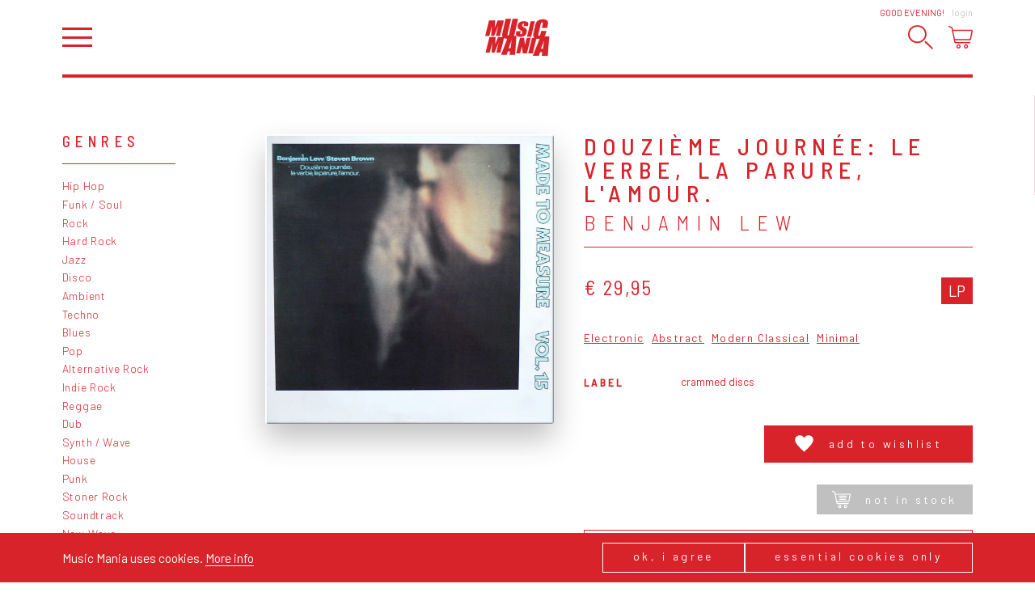

--- FILE ---
content_type: text/html; charset=utf-8
request_url: https://www.musicmaniarecords.be/2883-benjamin-lew/7451-douzieme-journee-le-verbe-la-parure-lamour./
body_size: 17048
content:
<!DOCTYPE html><!--[if IE 7]><html class="ie ie7 nojs" lang="en"><![endif]--><!--[if IE 8]><html class="ie ie8 nojs" lang="en"><![endif]--><!--[if IE 9]><html class="ie ie9 nojs" lang="en"><![endif]--><!--[if IE 10]><html class="ie ie10 nojs" lang="en"><![endif]--><html lang="en" class="nojs"><head><meta charset="UTF-8" /><base href="https://www.musicmaniarecords.be/" /><!--[if lte IE 8]><script src="js/dry/3p/html5shiv.js"></script><![endif]--><script>document.documentElement.className = document.documentElement.className.replace( "nojs", "js" );</script><title>Douzième Journée: Le Verbe, La Parure, L'Amour., Benjamin Lew – LP – Music Mania Records – Ghent</title>            <link rel="stylesheet" href="style/dry/utils-ae2ea7f40f.css" /><link href="https://fonts.googleapis.com/css?family=Barlow:300,400,500,700|Barlow+Semi+Condensed:300,400,500|Gloria+Hallelujah" rel="stylesheet" /><link rel="stylesheet" href="build/css/style-fa682e26d1.css" /><link rel="apple-touch-icon" sizes="57x57" href="build/favicons/apple-touch-icon-57x57.png" /><link rel="apple-touch-icon" sizes="60x60" href="build/favicons/apple-touch-icon-60x60.png" /><link rel="apple-touch-icon" sizes="72x72" href="build/favicons/apple-touch-icon-72x72.png" /><link rel="apple-touch-icon" sizes="76x76" href="build/favicons/apple-touch-icon-76x76.png" /><link rel="apple-touch-icon" sizes="114x114" href="build/favicons/apple-touch-icon-114x114.png" /><link rel="apple-touch-icon" sizes="120x120" href="build/favicons/apple-touch-icon-120x120.png" /><link rel="apple-touch-icon" sizes="144x144" href="build/favicons/apple-touch-icon-144x144.png" /><link rel="apple-touch-icon" sizes="152x152" href="build/favicons/apple-touch-icon-152x152.png" /><link rel="apple-touch-icon" sizes="180x180" href="build/favicons/apple-touch-icon-180x180.png" /><link rel="icon" type="image/png" href="build/favicons/favicon-32x32.png" sizes="32x32" /><link rel="icon" type="image/png" href="build/favicons/android-chrome-192x192.png" sizes="192x192" /><link rel="icon" type="image/png" href="build/favicons/favicon-16x16.png" sizes="16x16" /><link rel="shortcut icon" href="build/favicons/favicon.ico" /><meta name="robots" content="index, follow" /><meta name="author" content="Tallieu & Tallieu" /><meta name="viewport" content="width=device-width, initial-scale=1.0" /><meta name="google_tagmanager_id" content="GTM-PVT3XWDM" /><meta name="description" content="Douzième Journée: Le Verbe, La Parure, L'Amour. by Benjamin Lew on LP. Electronic,  Abstract,  Modern Classical,  Minimal.  Available online." /><meta name="keywords" content="vinyl, LP, records, record store, ghent, webshop, music shop, CD, recordshop, music mania" /><meta name="robots" content="index, follow" /><meta property="og:image" content="https://www.musicmaniarecords.be/media/og-image/93017-douzieme-journee-le-verbe-la-parure-lamour..jpg" /><meta property="og:image:width" content="1200" /><meta property="og:image:height" content="630" /><meta property="og:title" content="Douzième Journée: Le Verbe, La Parure, L'Amour. by Benjamin Lew" /><meta property="og:description" content="Music Mania Records – Ghent: Douzième Journée: Le Verbe, La Parure, L'Amour. by Benjamin Lew on LP. Electronic,  Abstract,  Modern Classical,  Minimal.  Available online." /><meta property="og:site_name" content="Music Mania Records – Rock &amp; Grooves since 1969" /><meta name="theme-color" content="#d8232a" /><script>!function(f,b,e,v,n,t,s)
		{if(f.fbq)return;n=f.fbq=function(){n.callMethod?
		n.callMethod.apply(n,arguments):n.queue.push(arguments)};
		if(!f._fbq)f._fbq=n;n.push=n;n.loaded=!0;n.version='2.0';
		n.queue=[];t=b.createElement(e);t.async=!0;
		t.src=v;s=b.getElementsByTagName(e)[0];
		s.parentNode.insertBefore(t,s)}(window,document,'script',
		'https://connect.facebook.net/en_US/fbevents.js');
		fbq('init', '2055504921368867');</script><noscript><img height="1" width="1" src="https://www.facebook.com/tr?id=2055504921368867&ev=PageView&noscript=1"/></noscript><script>fbq('track', 'PageView');
		
	fbq('track', 'ViewContent');</script><script type="application/ld+json">{
			"@context": "http://schema.org",
			"@type": "WebSite",
			"name": "Music Mania Records",
			"url": "https://www.musicmaniarecords.be/",
			"potentialAction": {
				"@type": "SearchAction",
				"target": "https://www.musicmaniarecords.be/search/?k={k}",
				"query-input": "required name=k"
			}
		}</script><script type="application/ld+json">{"@context":"http:\/\/schema.org\/","@type":"MusicAlbum","@id":"https:\/\/www.musicmaniarecords.be\/2883-benjamin-lew\/7451-douzieme-journee-le-verbe-la-parure-lamour.\/","name":"Douzi\u00e8me Journ\u00e9e: Le Verbe, La Parure, L'Amour.","description":"Douzi\u00e8me Journ\u00e9e: Le Verbe, La Parure, L'Amour. is a release by Benjamin Lew","url":"https:\/\/www.musicmaniarecords.be\/2883-benjamin-lew\/7451-douzieme-journee-le-verbe-la-parure-lamour.\/","byArtist":{"@type":"MusicGroup","@id":"https:\/\/www.musicmaniarecords.be\/2883-benjamin-lew\/","name":"Benjamin Lew","url":"https:\/\/www.musicmaniarecords.be\/2883-benjamin-lew\/"},"offers":{"@type":"Offer","price":"29.95","priceCurrency":"EUR","itemCondition":"http:\/\/schema.org\/NewCondition","availability":"OutOfStock","seller":{"@type":"Organization","name":"Music Mania Records","url":"https:\/\/www.musicmaniarecords.be\/"}},"potentialAction":{"@type":"BuyAction","target":{"@type":"EntryPoint","urlTemplate":"https:\/\/www.musicmaniarecords.be\/2883-benjamin-lew\/7451-douzieme-journee-le-verbe-la-parure-lamour.\/","actionPlatform":["http:\/\/schema.org\/DesktopWebPlatform","http:\/\/schema.org\/MobileWebPlatform"]}},"datePublished":"2020-05-10","image":{"@type":"ImageObject","url":"https:\/\/www.musicmaniarecords.be\/media\/coverart-big\/93017-douzieme-journee-le-verbe-la-parure-lamour..jpg"},"thumbnailUrl":"https:\/\/www.musicmaniarecords.be\/media\/coverart\/93017-douzieme-journee-le-verbe-la-parure-lamour..jpg","numTracks":9,"track":[{"@type":"MusicRecording","name":"Bamako Ou Ailleurs","duration":"04:15"},{"@type":"MusicRecording","name":"Passage","duration":"01:40"},{"@type":"MusicRecording","name":"De l'Autre C\u00f4t\u00e9 Du Fleuve","duration":"04:05"},{"@type":"MusicRecording","name":"L'\u00eele, L'h\u00f4tel","duration":"03:30"},{"@type":"MusicRecording","name":"Aveugle, Depuis","duration":"05:15"},{"@type":"MusicRecording","name":"Elle S'Avan\u00e7a","duration":"03:40"},{"@type":"MusicRecording","name":"Dans Les Jardins","duration":"07:37"},{"@type":"MusicRecording","name":"Les Autres, Tous","duration":"07:10"},{"@type":"MusicRecording","name":"II, Les Quitta \u00c0 L'Aube","duration":"04:30"}],"genre":"https:\/\/www.musicmaniarecords.be\/genre\/electronic\/"}</script></head><body class="" ><div id="wrapper"><nav id="main-nav" class="slideout-panel-left" role="navigation"><div class="slideout-panel-header"><button class="slideout-panel-header-close-btn trigger-close-nav">Close</button></div><ul class="main"><li class="active"><a href="shop/" title="Shop">Shop</a></li><li><a href="shop/giftcard/" title="Gift card">Gift card</a></li><li><a href="stay-updated/" title="Stay Updated">Stay Updated</a></li><li><a href="labels/" title="Labels">Labels</a></li><li><a href="about/" title="About">About</a></li><li><a href="news/" title="News">News</a></li><li><a href="agenda/" title="Agenda">Agenda</a></li><li><a href="contact/" title="Contact">Contact</a></li></ul><ul class="footer"><li><a href="cookies-privacy/" title="Cookies &amp; Privacy">Cookies &amp; Privacy</a></li><li><a href="general-conditions/" title="General conditions">General conditions</a></li><li><a href="shipping-returns/" title="Shipping &amp; Returns">Shipping &amp; Returns</a></li></ul></nav><header id="header"><div class="wrap"><h1 id="logo"><a href="shop/" title="Music Mania Records – Rock &amp; Grooves since 1969"><span>Vinyl record store Music Mania Records Ghent</span><svg xmlns="http://www.w3.org/2000/svg" viewBox="-67.603 -36.169 150 86.173"><path class="accent" d="M7.746-15.837c0.27,1.19,0.755,2.12,1.46,2.792c0.7,0.676,2.21,1.748,4.534,3.22c2.324,1.46,3.745,2.503,4.253,3.135
	c0.484,0.638,0.484,1.985-0.035,4.049c-0.247,0.937-0.598,1.647-1.07,2.121c-0.463,0.474-1.061,0.716-1.771,0.716
	c-0.722,0-1.173-0.186-1.364-0.558c-0.187-0.373-0.112-1.212,0.214-2.521l1.082-4.248L4.982-7.125L4.407-4.846
	c-0.66,2.605-0.852,4.613-0.575,6.029c0.276,1.415,1.319,2.577,3.135,3.497c1.816,0.913,4.167,1.364,7.066,1.364
	c2.628-0.006,5.041-0.406,7.219-1.201c2.188-0.795,3.779-1.782,4.771-2.961c0.993-1.173,1.793-3.005,2.425-5.487
	c0.857-3.412,0.869-5.882,0.022-7.416c-0.857-1.534-3.384-3.485-7.579-5.854c-1.466-0.823-2.301-1.534-2.505-2.121
	c-0.202-0.592-0.169-1.478,0.124-2.645c0.237-0.909,0.563-1.585,1.004-2.036c0.429-0.446,0.971-0.671,1.603-0.671
	c0.586,0,0.97,0.164,1.127,0.501c0.17,0.333,0.091,1.105-0.202,2.323l-0.667,2.611l10.062-0.012l0.349-1.375
	c0.699-2.769,0.88-4.738,0.52-5.888c-0.339-1.156-1.41-2.114-3.192-2.87c-1.781-0.762-4.072-1.139-6.88-1.139
	c-2.561,0-4.839,0.355-6.824,1.049c-1.99,0.7-3.548,1.664-4.669,2.898c-1.128,1.235-2.024,3.187-2.695,5.854
	C7.57-18.544,7.475-17.027,7.746-15.837 M24.793,24.573L22.56,8.276l-9.254,0.006L4.255,44.516l9.35-0.012l4.117-16.466l1.68,16.454
	h9.769l9.046-36.231l-9.351,0.004L24.793,24.573z M29.373,6.15l9.756-0.011l8.572-36.234l-9.745,0.011L29.373,6.15z M-8.693,31.995
	h-4.348c1.28-3.878,3.564-10.083,6.858-18.586C-7.261,20.818-8.096,27.012-8.693,31.995 M-1.114,3.641
	c0.417-0.615,0.75-1.218,0.992-1.816c0.553-1.387,1.218-3.8,2.002-7.229l6.874-30.267L-3.951-35.66l-7.59,33.414
	c-0.513,2.256-0.953,3.694-1.319,4.297c-0.362,0.609-0.937,0.914-1.726,0.914c-0.694,0-1.089-0.276-1.19-0.824
	c-0.102-0.553,0.073-1.815,0.524-3.795l7.721-34l-12.706,0.012l-6.085,26.798c-1.162,5.109-1.827,8.465-1.985,10.055
	c-0.164,1.596,0.147,3.107,0.925,4.545c0.135,0.254,0.299,0.491,0.479,0.728l-10.799,0.011l-6.846,16.929l0.711-9.229
	c0.225-2.95,0.422-5.517,0.592-7.693l-14.409,0.017l-9.057,36.228l9.762-0.01l6.035-23.94l-1.969,23.94h7.016l9.925-24.471
	l-6.062,24.459l9.762-0.012l8.437-33.762c0.203,0.1,0.412,0.201,0.626,0.298c1.867,0.822,4.111,1.258,6.728,1.32L-30.839,47.81
	h13.343l2.616-7.964h4.754l-1.19,7.952l13.157-0.012l3.04-44.15L-1.114,3.641z M66.435,33.755h-4.646
	c1.365-3.947,3.812-10.229,7.332-18.864C67.958,22.408,67.066,28.703,66.435,33.755 M70.021,4.983
	c0.339-0.412,0.654-0.84,0.914-1.28c1.139-1.9,2.222-5.12,3.259-9.66l0.384-1.708l-12.35,0.011L60.953-2.1
	c-0.552,2.43-1.048,3.97-1.488,4.63c-0.429,0.654-1.104,0.987-2.03,0.987c-0.959,0-1.5-0.328-1.624-0.976
	c-0.124-0.648,0.057-2.036,0.542-4.162l4.669-20.347c0.495-2.216,0.97-3.66,1.398-4.325s1.149-1.003,2.166-1.003
	c0.901,0,1.421,0.271,1.566,0.817c0.136,0.547-0.045,1.924-0.553,4.123l-1.737,7.568L76.226-14.8l0.946-4.134
	c0.925-4.055,1.241-7.049,0.948-8.973c-0.316-1.923-1.501-3.524-3.565-4.81c-2.074-1.28-4.939-1.923-8.57-1.923
	c-2.685,0.005-5.155,0.428-7.411,1.263c-2.256,0.84-4.139,1.984-5.627,3.446c-1.512,1.455-2.55,2.972-3.148,4.545
	c-0.597,1.574-1.25,3.931-1.974,7.078L44.892-5.551c-0.969,4.281-1.329,7.484-1.048,9.609c0.214,1.703,1.015,3.102,2.38,4.212
	L41.08,8.276l-8.91,36.239l10.58-0.023l8.392-34.067c1.397,0.288,2.988,0.435,4.759,0.429c0.959,0,1.884-0.062,2.787-0.168
	L42.795,49.793l14.233-0.01l2.798-8.064h5.075l-1.274,8.053H77.68l3.485-44.794L70.021,4.983z M-38.644-31.995l-6.847,16.918
	l0.716-9.227c0.226-2.949,0.423-5.509,0.592-7.692l-14.415,0.017l-9.006,36.2h9.716l6.034-23.923L-53.82,4.222h7.015l9.92-24.453
	l-6.057,24.453h6.778h2.978l9.057-36.234L-38.644-31.995z"/></svg></a></h1><div class="user-panel"><span class="user-panel-greeting-short">Hi</span><span class="user-panel-greeting-long">Good evening</span>!<a class="link" href="users/login/" title="Login">Login</a></div><div class="header-wrap"><button id="hamburger" class="trigger-open-nav"></button><div id="side-nav"><button class="trigger-search"><svg version="1.1" xmlns="http://www.w3.org/2000/svg" xmlns:xlink="http://www.w3.org/1999/xlink" x="0px" y="0px"
	 viewBox="0 0 503.6 499.6" style="enable-background:new 0 0 503.6 499.6;" xml:space="preserve"><path class="accent" d="M186.1,31.7c82.7,0,154.3,69.1,154.3,154.3s-69.2,154.5-154.5,154.5s-154.2-69-154.2-154.3
	C31.7,100.9,100.8,31.7,186.1,31.7C186,31.7,186,31.7,186.1,31.7 M186.1,0C83.3,0.1-0.1,83.5,0,186.3c0,74.8,44.8,142.2,113.6,171.4
	c94.9,39.5,203.9-5.4,243.5-100.2c39.2-94.3-4.7-202.5-98.6-242.8C235.7,5,211.1,0,186.1,0L186.1,0L186.1,0z"/><path class="accent" d="M495.9,491.8L495.9,491.8c-6.4,6.4-16.9,6.4-23.3,0L336.8,356c-6.4-6.4-6.4-16.9,0-23.3h0c6.4-6.4,16.9-6.4,23.3,0
	l135.8,135.8C502.3,474.8,502.3,485.3,495.9,491.8z"/></svg></button><button class="trigger-cart"><svg viewBox="0 0 29.999 27.986">    <path class="accent" d="M12.386,22.744c-1.433,0-2.598,1.176-2.598,2.621s1.165,2.621,2.598,2.621s2.599-1.176,2.599-2.621
    C14.983,23.92,13.818,22.744,12.386,22.744 M12.386,26.523c-0.633,0-1.147-0.52-1.147-1.158s0.515-1.158,1.147-1.158
	c0.632,0,1.147,0.52,1.147,1.158S13.018,26.523,12.386,26.523"/><path class="accent" d="M21.633,22.744c-1.433,0-2.598,1.176-2.598,2.621s1.165,2.621,2.598,2.621
	c1.432,0,2.598-1.176,2.598-2.621S23.064,22.744,21.633,22.744 M21.633,26.523c-0.633,0-1.147-0.52-1.147-1.158
	s0.515-1.158,1.147-1.158c0.632,0,1.147,0.52,1.147,1.158S22.265,26.523,21.633,26.523"/><path class="filled" id="SVGID_21_" d="M23.173,7.807H11.327c-0.457,0-0.827,0.338-0.827,0.756s0.37,0.758,0.827,0.758h11.846
	C23.63,9.321,24,8.981,24,8.563S23.63,7.807,23.173,7.807"/><path class="filled" d="M22.005,13.104h-9.51c-0.412,0-0.745,0.339-0.745,0.757s0.333,0.757,0.745,0.757h9.51
	c0.412,0,0.745-0.339,0.745-0.757S22.417,13.104,22.005,13.104"/><path class="filled" d="M22.715,10.329H12.186c-0.406,0-0.735,0.339-0.735,0.757s0.329,0.757,0.735,0.757h10.529
	c0.406,0,0.735-0.339,0.735-0.757S23.121,10.329,22.715,10.329"/><path class="accent" d="M29.668,5.338c-0.28-0.346-0.697-0.545-1.142-0.545H5.583L5.119,2.532
	c-0.096-0.472-0.416-0.868-0.856-1.06L1.03,0.062c-0.373-0.163-0.808,0.009-0.97,0.384C-0.101,0.821,0.07,1.257,0.443,1.42
	l3.233,1.411L7.24,20.223c0.141,0.686,0.748,1.182,1.442,1.182H26.33c0.407,0,0.736-0.33,0.736-0.74
	c0-0.408-0.329-0.74-0.736-0.74H8.683L8.25,17.809h18.216c0.696,0,1.304-0.498,1.443-1.182l2.06-10.054
	C30.059,6.135,29.949,5.685,29.668,5.338z M26.466,16.328H7.946L5.886,6.274h22.641L26.466,16.328z"/></svg></button></div></div></div></header><div id="main"><div class="wrap"><div id="search-bar"><div class="search-bar-wrap"><form method="get" action="search/" id="search-form"><fieldset class="required"><label for="input_k">K</label><input type="text" name="k" id="input_k" placeholder="Try &quot;Punk&quot;" required="" value="" /></fieldset><button class="submit " type="submit"  form="search-form">Search</button></form><div id="autosuggest-socket"></div></div></div><div class="shop-page"><nav class="shop-page__nav"><div class="shop-nav"><div class="shop-nav__title">Genres</div><ul><li><a href="genre/hip-hop/" title="Hip Hop">Hip Hop</a></li><li><a href="genre/funk-soul/" title="Funk / Soul">Funk / Soul</a></li><li><a href="genre/rock/" title="Rock">Rock</a></li><li><a href="genre/hard-rock/" title="Hard Rock">Hard Rock</a></li><li><a href="genre/jazz/" title="Jazz">Jazz</a></li><li><a href="genre/disco/" title="Disco">Disco</a></li><li><a href="genre/ambient/" title="Ambient">Ambient</a></li><li><a href="genre/techno/" title="Techno">Techno</a></li><li><a href="genre/blues/" title="Blues">Blues</a></li><li><a href="genre/pop/" title="Pop">Pop</a></li><li><a href="genre/alternative-rock/" title="Alternative Rock">Alternative Rock</a></li><li><a href="genre/indie-rock/" title="Indie Rock">Indie Rock</a></li><li><a href="genre/reggae/" title="Reggae">Reggae</a></li><li><a href="genre/dub/" title="Dub">Dub</a></li><li><a href="genre/synth-wave/" title="Synth / Wave">Synth / Wave</a></li><li><a href="genre/house/" title="House">House</a></li><li><a href="genre/punk/" title="Punk">Punk</a></li><li><a href="genre/stoner-rock/" title="Stoner Rock">Stoner Rock</a></li><li><a href="genre/soundtrack/" title="Soundtrack">Soundtrack</a></li><li><a href="genre/new-wave/" title="New Wave">New Wave</a></li><li><a href="genre/contemporary-jazz/" title="Contemporary Jazz">Contemporary Jazz</a></li><li><a href="genre/kraut/" title="Kraut">Kraut</a></li><li class="active"><a href="genre/modern-classical/" title="Modern Classical">Modern Classical</a></li><li><a href="genre/heavy-metal/" title="Heavy Metal">Heavy Metal</a></li><li><a href="genre/library/" title="Library">Library</a></li><li><a href="genre/world-music/" title="World Music">World Music</a></li><li><a href="genre/french-chanson/" title="French / Chanson">French / Chanson</a></li><li><a href="genre/nederlandstalig/" title="Nederlandstalig">Nederlandstalig</a></li></ul></div><div class="shop-nav"><div class="shop-nav__title">Tags</div><ul><li><a href="tag/highlight-2026/" title="Highlight 2026">Highlight 2026</a></li><li><a href="tag/highlight-2025/" title="Highlight 2025">Highlight 2025</a></li><li><a href="tag/music-mania-exclusive/" title="Music Mania Exclusive">Music Mania Exclusive</a></li><li><a href="tag/belgian-s-finest/" title="Belgium's Finest ">Belgium's Finest </a></li><li><a href="tag/music-mania-classic/" title="Music Mania Classics">Music Mania Classics</a></li><li><a href="tag/indie-only/" title="Indie Only">Indie Only</a></li><li><a href="tag/box-sets/" title="Box Sets">Box Sets</a></li><li><a href="tag/music-mania-records/" title="Music Mania Records">Music Mania Records</a></li><li><a href="tag/mania-dub/" title="Mania Dub">Mania Dub</a></li><li><a href="tag/merchandise/" title="Record Players, Tech &amp; Merchandise">Record Players, Tech &amp; Merchandise</a></li><li><a href="3-merchandise/" title="Merchandise">Merchandise</a></li></ul></div></nav><div class="shop-page__content"><article class="release-view"><div class="release-coverart"><div class="coverart coverart--variation-1"><div class="coverart coverart__img"><img src="media/coverart-big/93017-douzieme-journee-le-verbe-la-parure-lamour..jpg" alt="Douzième Journée: Le Verbe, La Parure, L'Amour." /></div></div></div><div class="release-info"><header><h1>Douzième Journée: Le Verbe, La Parure, L'Amour.</h1><h2><a href="2883-benjamin-lew/" title="Benjamin Lew">Benjamin Lew<span class="arrow"></span></a></h2></header><div class="release-price-format-wrap">                    <div class="release-price">                                                    <span class="price">€ 29,95</span>                                            </div><ul class="release-formats"><li>LP</li></ul></div><div class="release-tag-cloud"><ul class="tag-cloud"><li class="tag-cloud__item"><a class="tag tag--compact tag--simple" href="genre/electronic/" title="Electronic">Electronic</a></li><li class="tag-cloud__item"><a class="tag tag--compact tag--simple" href="genre/abstract/" title="Abstract">Abstract</a></li><li class="tag-cloud__item"><a class="tag tag--compact tag--simple" href="genre/modern-classical/" title="Modern Classical">Modern Classical</a></li><li class="tag-cloud__item"><a class="tag tag--compact tag--simple" href="genre/minimal/" title="Minimal">Minimal</a></li></ul></div><dl class="data-list"><dt class="data-list__key">Label</dt><dd class="data-list__value">Crammed Discs</dd></dl><div class="release-add-to-cart"><div class="button-group button-group--alternate-direction"><div class="button-group__btn"><a class="release-add-to-cart-btn" href="users/login/?redirect=https://www.musicmaniarecords.be/2883-benjamin-lew/7451-douzieme-journee-le-verbe-la-parure-lamour./"><span class="release-add-to-wishlist-btn-icon"><svg viewBox="0 0 24 22" fill="fillCurrent" xmlns="http://www.w3.org/2000/svg">    <path d="m11.784 3.37387.216.37064.216-.37063C13.7165.79924 16.6004-.131271 19.1197.406737 21.6289.942592 23.75 2.92879 23.75 6.192c0 2.2343-1.3378 4.5309-3.5289 7.0966-1.6315 1.9106-3.7071 3.9387-5.9948 6.174-.7233.7068-1.4679 1.4343-2.2263 2.1854-.7598-.7526-1.5058-1.4816-2.23045-2.1897-2.28572-2.2336-4.35971-4.2604-5.99032-6.1697C1.58799 10.7229.25 8.42629.25 6.192.25 2.9398 2.36602.943632 4.87247.400198 7.38812-.145228 10.2719.779062 11.784 3.37387Z"/></svg></span><span class="release-add-to-wishlist-btn-text">Add to wishlist</span></a></div><div class="button-group__btn"><button class="release-add-to-cart-btn disabled"><span class="release-add-to-cart-btn-icon"><svg viewBox="0 0 29.999 27.986">    <path class="accent" d="M12.386,22.744c-1.433,0-2.598,1.176-2.598,2.621s1.165,2.621,2.598,2.621s2.599-1.176,2.599-2.621
    C14.983,23.92,13.818,22.744,12.386,22.744 M12.386,26.523c-0.633,0-1.147-0.52-1.147-1.158s0.515-1.158,1.147-1.158
	c0.632,0,1.147,0.52,1.147,1.158S13.018,26.523,12.386,26.523"/><path class="accent" d="M21.633,22.744c-1.433,0-2.598,1.176-2.598,2.621s1.165,2.621,2.598,2.621
	c1.432,0,2.598-1.176,2.598-2.621S23.064,22.744,21.633,22.744 M21.633,26.523c-0.633,0-1.147-0.52-1.147-1.158
	s0.515-1.158,1.147-1.158c0.632,0,1.147,0.52,1.147,1.158S22.265,26.523,21.633,26.523"/><path class="filled" id="SVGID_21_" d="M23.173,7.807H11.327c-0.457,0-0.827,0.338-0.827,0.756s0.37,0.758,0.827,0.758h11.846
	C23.63,9.321,24,8.981,24,8.563S23.63,7.807,23.173,7.807"/><path class="filled" d="M22.005,13.104h-9.51c-0.412,0-0.745,0.339-0.745,0.757s0.333,0.757,0.745,0.757h9.51
	c0.412,0,0.745-0.339,0.745-0.757S22.417,13.104,22.005,13.104"/><path class="filled" d="M22.715,10.329H12.186c-0.406,0-0.735,0.339-0.735,0.757s0.329,0.757,0.735,0.757h10.529
	c0.406,0,0.735-0.339,0.735-0.757S23.121,10.329,22.715,10.329"/><path class="accent" d="M29.668,5.338c-0.28-0.346-0.697-0.545-1.142-0.545H5.583L5.119,2.532
	c-0.096-0.472-0.416-0.868-0.856-1.06L1.03,0.062c-0.373-0.163-0.808,0.009-0.97,0.384C-0.101,0.821,0.07,1.257,0.443,1.42
	l3.233,1.411L7.24,20.223c0.141,0.686,0.748,1.182,1.442,1.182H26.33c0.407,0,0.736-0.33,0.736-0.74
	c0-0.408-0.329-0.74-0.736-0.74H8.683L8.25,17.809h18.216c0.696,0,1.304-0.498,1.443-1.182l2.06-10.054
	C30.059,6.135,29.949,5.685,29.668,5.338z M26.466,16.328H7.946L5.886,6.274h22.641L26.466,16.328z"/></svg></span>Not in stock</button></div></div>                                            <div class="note">                            PICK-UP AT SHOP / FREE SHIPPING FOR ORDERS WITHIN BELGIUM AND EXCEEDING €150 (FYI: we notice delays at Bpost which are out of our hands, if you want to be a 100% sure about delivery date, best choose pick-up)  / Shipping costs are dependent on various factors and are calculated in your shopping cart. Add this item to your cart to see the shipping cost. Or pick up your order at our store in Ghent.                         </div>                    </div></div></article><section class="content-block-deprecated"><h2>Description</h2><div class="wysiwyg"><p>Recorded at L.B.O.

Made in Benelux
</p></div></section><section class="content-block-deprecated"><h2>Tracklist</h2><div class="release-tracklist"><div class="tracklist-group"><h3 class="group-title"> A</h3><ul><li><span class="track-position">1.</span><span class="track-title">Bamako Ou Ailleurs</span><span class="track-duration">04:15</span></li><li><span class="track-position">2.</span><span class="track-title">Passage</span><span class="track-duration">01:40</span></li><li><span class="track-position">3.</span><span class="track-title">De l'Autre Côté Du Fleuve</span><span class="track-duration">04:05</span></li><li><span class="track-position">4.</span><span class="track-title">L'île, L'hôtel</span><span class="track-duration">03:30</span></li><li><span class="track-position">5.</span><span class="track-title">Aveugle, Depuis</span><span class="track-duration">05:15</span></li></ul></div><div class="tracklist-group"><h3 class="group-title"> B</h3><ul><li><span class="track-position">1.</span><span class="track-title">Elle S'Avança</span><span class="track-duration">03:40</span></li><li><span class="track-position">2.</span><span class="track-title">Dans Les Jardins</span><span class="track-duration">07:37</span></li><li><span class="track-position">3.</span><span class="track-title">Les Autres, Tous</span><span class="track-duration">07:10</span></li><li><span class="track-position">4.</span><span class="track-title">II, Les Quitta À L'Aube</span><span class="track-duration">04:30</span></li></ul></div></div></section><section class="content-block-deprecated"><h2>Videos</h2><ul class="release-videos"><li><a href="https://www.youtube.com/watch?v=hnDBTxzVpzM" title="BENJAMIN LEW &amp; STEVEN BROWN Bamako Ou Ailleurs" target="_blank" class="trigger-media-player"><div class="video-thumbnail"><img src="media/video-thumbnail/93025-hqdefault.jpg" alt="BENJAMIN LEW &amp; STEVEN BROWN Bamako Ou Ailleurs" /></div><div class="video-title">BENJAMIN LEW &amp; STEVEN BROWN Bamako Ou Ailleurs</div></a></li><li><a href="https://www.youtube.com/watch?v=9JJ0MAL7-yU" title="Benjamin Lew &amp; Steven Brown  - Passage" target="_blank" class="trigger-media-player"><div class="video-thumbnail"><img src="media/video-thumbnail/93026-hqdefault.jpg" alt="Benjamin Lew &amp; Steven Brown  - Passage" /></div><div class="video-title">Benjamin Lew &amp; Steven Brown  - Passage</div></a></li><li><a href="https://www.youtube.com/watch?v=pYrrMQa843s" title="Benjamin Lew &amp; Steven Brown - De L'Autre Côté Du Fleuve" target="_blank" class="trigger-media-player"><div class="video-thumbnail"><img src="media/video-thumbnail/93027-hqdefault.jpg" alt="Benjamin Lew &amp; Steven Brown - De L'Autre Côté Du Fleuve" /></div><div class="video-title">Benjamin Lew &amp; Steven Brown - De L'Autre Côté Du Fleuve</div></a></li><li><a href="https://www.youtube.com/watch?v=K489xPBPiDA" title="BENJAMIN LEW &amp; STEVEN BROWN L'ile, L'hotel" target="_blank" class="trigger-media-player"><div class="video-thumbnail"><img src="media/video-thumbnail/93028-hqdefault.jpg" alt="BENJAMIN LEW &amp; STEVEN BROWN L'ile, L'hotel" /></div><div class="video-title">BENJAMIN LEW &amp; STEVEN BROWN L'ile, L'hotel</div></a></li><li><a href="https://www.youtube.com/watch?v=0DyOBTVT1QM" title="Benjamin Lew &amp; Steven Brown - Aveugle, Depuis" target="_blank" class="trigger-media-player"><div class="video-thumbnail"><img src="media/video-thumbnail/93029-hqdefault.jpg" alt="Benjamin Lew &amp; Steven Brown - Aveugle, Depuis" /></div><div class="video-title">Benjamin Lew &amp; Steven Brown - Aveugle, Depuis</div></a></li><li><a href="https://www.youtube.com/watch?v=qGa1fEsVf3M" title="Benjamin Lew - Steven Brown elle s'avanca" target="_blank" class="trigger-media-player"><div class="video-thumbnail"><img src="media/video-thumbnail/93030-hqdefault.jpg" alt="Benjamin Lew - Steven Brown elle s'avanca" /></div><div class="video-title">Benjamin Lew - Steven Brown elle s'avanca</div></a></li><li><a href="https://www.youtube.com/watch?v=5me4rB0OVRU" title="Benjamin Lew &amp; Steven Brown: Il, Les Quitta A L'Aube" target="_blank" class="trigger-media-player"><div class="video-thumbnail"><img src="media/video-thumbnail/93031-hqdefault.jpg" alt="Benjamin Lew &amp; Steven Brown: Il, Les Quitta A L'Aube" /></div><div class="video-title">Benjamin Lew &amp; Steven Brown: Il, Les Quitta A L'Aube</div></a></li></ul></section><section class="content-block-deprecated"><h2><a href="2883-benjamin-lew/" title="More by Benjamin Lew">More by Benjamin Lew</a></h2><div class="content-wrap"><ul class="release-detail-list"><li class="release" id="release" data-item-id="6341"><a href="2883-benjamin-lew/6341-bamako-ou-ailleurs/" title="Bamako ou Ailleurs by Benjamin Lew"><div class="release-cover trigger-load-image"  data-image-src="media/coverart/85963-benjamin-lew-bamako-ou-ailleurs.jpg"><img src="[data-uri]" alt="Bamako ou Ailleurs by Benjamin Lew" title="Bamako ou Ailleurs by Benjamin Lew" /></div><div class="release-content"><div><span class="release-title">Bamako ou Ailleurs</span><span class="release-artist-name">Benjamin Lew</span></div><ul class="release-detail-list-formats"><li>12&quot;</li></ul><div class="release-labels"></div><div class="release-price-wrap"><div><span class="release-price">€ 14,95</span></div><div class="release-price-extra"><button class="release-cart trigger-cart-add" data-item-type="release" data-item-id="6341"><svg viewBox="0 0 29.999 27.986">    <path class="accent" d="M12.386,22.744c-1.433,0-2.598,1.176-2.598,2.621s1.165,2.621,2.598,2.621s2.599-1.176,2.599-2.621
    C14.983,23.92,13.818,22.744,12.386,22.744 M12.386,26.523c-0.633,0-1.147-0.52-1.147-1.158s0.515-1.158,1.147-1.158
	c0.632,0,1.147,0.52,1.147,1.158S13.018,26.523,12.386,26.523"/><path class="accent" d="M21.633,22.744c-1.433,0-2.598,1.176-2.598,2.621s1.165,2.621,2.598,2.621
	c1.432,0,2.598-1.176,2.598-2.621S23.064,22.744,21.633,22.744 M21.633,26.523c-0.633,0-1.147-0.52-1.147-1.158
	s0.515-1.158,1.147-1.158c0.632,0,1.147,0.52,1.147,1.158S22.265,26.523,21.633,26.523"/><path class="filled" id="SVGID_21_" d="M23.173,7.807H11.327c-0.457,0-0.827,0.338-0.827,0.756s0.37,0.758,0.827,0.758h11.846
	C23.63,9.321,24,8.981,24,8.563S23.63,7.807,23.173,7.807"/><path class="filled" d="M22.005,13.104h-9.51c-0.412,0-0.745,0.339-0.745,0.757s0.333,0.757,0.745,0.757h9.51
	c0.412,0,0.745-0.339,0.745-0.757S22.417,13.104,22.005,13.104"/><path class="filled" d="M22.715,10.329H12.186c-0.406,0-0.735,0.339-0.735,0.757s0.329,0.757,0.735,0.757h10.529
	c0.406,0,0.735-0.339,0.735-0.757S23.121,10.329,22.715,10.329"/><path class="accent" d="M29.668,5.338c-0.28-0.346-0.697-0.545-1.142-0.545H5.583L5.119,2.532
	c-0.096-0.472-0.416-0.868-0.856-1.06L1.03,0.062c-0.373-0.163-0.808,0.009-0.97,0.384C-0.101,0.821,0.07,1.257,0.443,1.42
	l3.233,1.411L7.24,20.223c0.141,0.686,0.748,1.182,1.442,1.182H26.33c0.407,0,0.736-0.33,0.736-0.74
	c0-0.408-0.329-0.74-0.736-0.74H8.683L8.25,17.809h18.216c0.696,0,1.304-0.498,1.443-1.182l2.06-10.054
	C30.059,6.135,29.949,5.685,29.668,5.338z M26.466,16.328H7.946L5.886,6.274h22.641L26.466,16.328z"/></svg></button></div></div></div></a></li><li class="release" id="release" data-item-id="5467"><a href="2883-benjamin-lew/5467-le-personnage-principal-est-un-peuple-isole/" title="Le personnage principal est un peuple isolé by Benjamin Lew"><div class="release-cover trigger-load-image"  data-image-src="media/coverart/81569-le-personnage-principal-est-un-peuple-isole.jpg"><img src="[data-uri]" alt="Le personnage principal est un peuple isolé by Benjamin Lew" title="Le personnage principal est un peuple isolé by Benjamin Lew" /></div><div class="release-content"><div><span class="release-title">Le personnage principal est un peuple isolé</span><span class="release-artist-name">Benjamin Lew</span></div><ul class="release-detail-list-formats"><li>LP</li></ul><div class="release-labels"></div><div class="release-price-wrap"><div><span class="release-price">€ 24,95</span></div><div class="release-price-extra"><button class="release-cart trigger-cart-add" data-item-type="release" data-item-id="5467"><svg viewBox="0 0 29.999 27.986">    <path class="accent" d="M12.386,22.744c-1.433,0-2.598,1.176-2.598,2.621s1.165,2.621,2.598,2.621s2.599-1.176,2.599-2.621
    C14.983,23.92,13.818,22.744,12.386,22.744 M12.386,26.523c-0.633,0-1.147-0.52-1.147-1.158s0.515-1.158,1.147-1.158
	c0.632,0,1.147,0.52,1.147,1.158S13.018,26.523,12.386,26.523"/><path class="accent" d="M21.633,22.744c-1.433,0-2.598,1.176-2.598,2.621s1.165,2.621,2.598,2.621
	c1.432,0,2.598-1.176,2.598-2.621S23.064,22.744,21.633,22.744 M21.633,26.523c-0.633,0-1.147-0.52-1.147-1.158
	s0.515-1.158,1.147-1.158c0.632,0,1.147,0.52,1.147,1.158S22.265,26.523,21.633,26.523"/><path class="filled" id="SVGID_21_" d="M23.173,7.807H11.327c-0.457,0-0.827,0.338-0.827,0.756s0.37,0.758,0.827,0.758h11.846
	C23.63,9.321,24,8.981,24,8.563S23.63,7.807,23.173,7.807"/><path class="filled" d="M22.005,13.104h-9.51c-0.412,0-0.745,0.339-0.745,0.757s0.333,0.757,0.745,0.757h9.51
	c0.412,0,0.745-0.339,0.745-0.757S22.417,13.104,22.005,13.104"/><path class="filled" d="M22.715,10.329H12.186c-0.406,0-0.735,0.339-0.735,0.757s0.329,0.757,0.735,0.757h10.529
	c0.406,0,0.735-0.339,0.735-0.757S23.121,10.329,22.715,10.329"/><path class="accent" d="M29.668,5.338c-0.28-0.346-0.697-0.545-1.142-0.545H5.583L5.119,2.532
	c-0.096-0.472-0.416-0.868-0.856-1.06L1.03,0.062c-0.373-0.163-0.808,0.009-0.97,0.384C-0.101,0.821,0.07,1.257,0.443,1.42
	l3.233,1.411L7.24,20.223c0.141,0.686,0.748,1.182,1.442,1.182H26.33c0.407,0,0.736-0.33,0.736-0.74
	c0-0.408-0.329-0.74-0.736-0.74H8.683L8.25,17.809h18.216c0.696,0,1.304-0.498,1.443-1.182l2.06-10.054
	C30.059,6.135,29.949,5.685,29.668,5.338z M26.466,16.328H7.946L5.886,6.274h22.641L26.466,16.328z"/></svg></button></div></div></div></a></li><li class="release" id="release" data-item-id="7450"><a href="2883-benjamin-lew/7450-nebka/" title="Nebka by Benjamin Lew"><div class="release-cover trigger-load-image"  data-image-src="media/coverart/93016-nebka.jpg"><img src="[data-uri]" alt="Nebka by Benjamin Lew" title="Nebka by Benjamin Lew" /></div><div class="release-content"><div><span class="release-title">Nebka</span><span class="release-artist-name">Benjamin Lew</span></div><ul class="release-detail-list-formats"><li>LP</li></ul><div class="release-labels"><span class="label">Out of stock</span></div><div class="release-price-wrap"><div><span class="release-price">€ 29,95</span></div><div class="release-price-extra"></div></div></div></a></li></ul></div></section><section class="content-block-deprecated"><h2>You might also like</h2><ul class="release-detail-list"><li class="release" id="release" data-item-id="19977"><a href="466-brian-eno/19977-lateral/" title="Lateral by Brian Eno"><div class="release-cover trigger-load-image"  data-image-src="media/coverart/250238-lateral.jpg"><img src="[data-uri]" alt="Lateral by Brian Eno" title="Lateral by Brian Eno" /></div><div class="release-content"><div><span class="release-title">Lateral</span><span class="release-artist-name">Brian Eno</span></div><ul class="release-detail-list-formats"><li>LP</li></ul><div class="release-labels"></div><div class="release-price-wrap"><div><span class="release-price">€ 36,95</span></div><div class="release-price-extra"><button class="release-cart trigger-cart-add" data-item-type="release" data-item-id="19977"><svg viewBox="0 0 29.999 27.986">    <path class="accent" d="M12.386,22.744c-1.433,0-2.598,1.176-2.598,2.621s1.165,2.621,2.598,2.621s2.599-1.176,2.599-2.621
    C14.983,23.92,13.818,22.744,12.386,22.744 M12.386,26.523c-0.633,0-1.147-0.52-1.147-1.158s0.515-1.158,1.147-1.158
	c0.632,0,1.147,0.52,1.147,1.158S13.018,26.523,12.386,26.523"/><path class="accent" d="M21.633,22.744c-1.433,0-2.598,1.176-2.598,2.621s1.165,2.621,2.598,2.621
	c1.432,0,2.598-1.176,2.598-2.621S23.064,22.744,21.633,22.744 M21.633,26.523c-0.633,0-1.147-0.52-1.147-1.158
	s0.515-1.158,1.147-1.158c0.632,0,1.147,0.52,1.147,1.158S22.265,26.523,21.633,26.523"/><path class="filled" id="SVGID_21_" d="M23.173,7.807H11.327c-0.457,0-0.827,0.338-0.827,0.756s0.37,0.758,0.827,0.758h11.846
	C23.63,9.321,24,8.981,24,8.563S23.63,7.807,23.173,7.807"/><path class="filled" d="M22.005,13.104h-9.51c-0.412,0-0.745,0.339-0.745,0.757s0.333,0.757,0.745,0.757h9.51
	c0.412,0,0.745-0.339,0.745-0.757S22.417,13.104,22.005,13.104"/><path class="filled" d="M22.715,10.329H12.186c-0.406,0-0.735,0.339-0.735,0.757s0.329,0.757,0.735,0.757h10.529
	c0.406,0,0.735-0.339,0.735-0.757S23.121,10.329,22.715,10.329"/><path class="accent" d="M29.668,5.338c-0.28-0.346-0.697-0.545-1.142-0.545H5.583L5.119,2.532
	c-0.096-0.472-0.416-0.868-0.856-1.06L1.03,0.062c-0.373-0.163-0.808,0.009-0.97,0.384C-0.101,0.821,0.07,1.257,0.443,1.42
	l3.233,1.411L7.24,20.223c0.141,0.686,0.748,1.182,1.442,1.182H26.33c0.407,0,0.736-0.33,0.736-0.74
	c0-0.408-0.329-0.74-0.736-0.74H8.683L8.25,17.809h18.216c0.696,0,1.304-0.498,1.443-1.182l2.06-10.054
	C30.059,6.135,29.949,5.685,29.668,5.338z M26.466,16.328H7.946L5.886,6.274h22.641L26.466,16.328z"/></svg></button></div></div></div></a></li><li class="release" id="release" data-item-id="14936"><a href="466-brian-eno/14936-top-boy/" title="Top Boy by Brian Eno"><div class="release-cover trigger-load-image"  data-image-src="media/coverart/191896-brian-eno-top-boy.jpg"><img src="[data-uri]" alt="Top Boy by Brian Eno" title="Top Boy by Brian Eno" /></div><div class="release-content"><div><span class="release-title">Top Boy</span><span class="release-artist-name">Brian Eno</span></div><ul class="release-detail-list-formats"><li>2 x LP</li></ul><div class="release-labels"></div><div class="release-price-wrap"><div><span class="release-price">€ 40,95</span></div><div class="release-price-extra"><button class="release-cart trigger-cart-add" data-item-type="release" data-item-id="14936"><svg viewBox="0 0 29.999 27.986">    <path class="accent" d="M12.386,22.744c-1.433,0-2.598,1.176-2.598,2.621s1.165,2.621,2.598,2.621s2.599-1.176,2.599-2.621
    C14.983,23.92,13.818,22.744,12.386,22.744 M12.386,26.523c-0.633,0-1.147-0.52-1.147-1.158s0.515-1.158,1.147-1.158
	c0.632,0,1.147,0.52,1.147,1.158S13.018,26.523,12.386,26.523"/><path class="accent" d="M21.633,22.744c-1.433,0-2.598,1.176-2.598,2.621s1.165,2.621,2.598,2.621
	c1.432,0,2.598-1.176,2.598-2.621S23.064,22.744,21.633,22.744 M21.633,26.523c-0.633,0-1.147-0.52-1.147-1.158
	s0.515-1.158,1.147-1.158c0.632,0,1.147,0.52,1.147,1.158S22.265,26.523,21.633,26.523"/><path class="filled" id="SVGID_21_" d="M23.173,7.807H11.327c-0.457,0-0.827,0.338-0.827,0.756s0.37,0.758,0.827,0.758h11.846
	C23.63,9.321,24,8.981,24,8.563S23.63,7.807,23.173,7.807"/><path class="filled" d="M22.005,13.104h-9.51c-0.412,0-0.745,0.339-0.745,0.757s0.333,0.757,0.745,0.757h9.51
	c0.412,0,0.745-0.339,0.745-0.757S22.417,13.104,22.005,13.104"/><path class="filled" d="M22.715,10.329H12.186c-0.406,0-0.735,0.339-0.735,0.757s0.329,0.757,0.735,0.757h10.529
	c0.406,0,0.735-0.339,0.735-0.757S23.121,10.329,22.715,10.329"/><path class="accent" d="M29.668,5.338c-0.28-0.346-0.697-0.545-1.142-0.545H5.583L5.119,2.532
	c-0.096-0.472-0.416-0.868-0.856-1.06L1.03,0.062c-0.373-0.163-0.808,0.009-0.97,0.384C-0.101,0.821,0.07,1.257,0.443,1.42
	l3.233,1.411L7.24,20.223c0.141,0.686,0.748,1.182,1.442,1.182H26.33c0.407,0,0.736-0.33,0.736-0.74
	c0-0.408-0.329-0.74-0.736-0.74H8.683L8.25,17.809h18.216c0.696,0,1.304-0.498,1.443-1.182l2.06-10.054
	C30.059,6.135,29.949,5.685,29.668,5.338z M26.466,16.328H7.946L5.886,6.274h22.641L26.466,16.328z"/></svg></button></div></div></div></a></li><li class="release" id="release" data-item-id="13247"><a href="466-brian-eno/13247-spinner/" title="Spinner by Brian Eno"><div class="release-cover trigger-load-image"  data-image-src="media/coverart/162364-spinner.jpg"><img src="[data-uri]" alt="Spinner by Brian Eno" title="Spinner by Brian Eno" /></div><div class="release-content"><div><span class="release-title">Spinner</span><span class="release-artist-name">Brian Eno</span></div><ul class="release-detail-list-formats"><li>LP</li></ul><div class="release-labels"></div><div class="release-price-wrap"><div><span class="release-price">€ 28,95</span></div><div class="release-price-extra"><button class="release-cart trigger-cart-add" data-item-type="release" data-item-id="13247"><svg viewBox="0 0 29.999 27.986">    <path class="accent" d="M12.386,22.744c-1.433,0-2.598,1.176-2.598,2.621s1.165,2.621,2.598,2.621s2.599-1.176,2.599-2.621
    C14.983,23.92,13.818,22.744,12.386,22.744 M12.386,26.523c-0.633,0-1.147-0.52-1.147-1.158s0.515-1.158,1.147-1.158
	c0.632,0,1.147,0.52,1.147,1.158S13.018,26.523,12.386,26.523"/><path class="accent" d="M21.633,22.744c-1.433,0-2.598,1.176-2.598,2.621s1.165,2.621,2.598,2.621
	c1.432,0,2.598-1.176,2.598-2.621S23.064,22.744,21.633,22.744 M21.633,26.523c-0.633,0-1.147-0.52-1.147-1.158
	s0.515-1.158,1.147-1.158c0.632,0,1.147,0.52,1.147,1.158S22.265,26.523,21.633,26.523"/><path class="filled" id="SVGID_21_" d="M23.173,7.807H11.327c-0.457,0-0.827,0.338-0.827,0.756s0.37,0.758,0.827,0.758h11.846
	C23.63,9.321,24,8.981,24,8.563S23.63,7.807,23.173,7.807"/><path class="filled" d="M22.005,13.104h-9.51c-0.412,0-0.745,0.339-0.745,0.757s0.333,0.757,0.745,0.757h9.51
	c0.412,0,0.745-0.339,0.745-0.757S22.417,13.104,22.005,13.104"/><path class="filled" d="M22.715,10.329H12.186c-0.406,0-0.735,0.339-0.735,0.757s0.329,0.757,0.735,0.757h10.529
	c0.406,0,0.735-0.339,0.735-0.757S23.121,10.329,22.715,10.329"/><path class="accent" d="M29.668,5.338c-0.28-0.346-0.697-0.545-1.142-0.545H5.583L5.119,2.532
	c-0.096-0.472-0.416-0.868-0.856-1.06L1.03,0.062c-0.373-0.163-0.808,0.009-0.97,0.384C-0.101,0.821,0.07,1.257,0.443,1.42
	l3.233,1.411L7.24,20.223c0.141,0.686,0.748,1.182,1.442,1.182H26.33c0.407,0,0.736-0.33,0.736-0.74
	c0-0.408-0.329-0.74-0.736-0.74H8.683L8.25,17.809h18.216c0.696,0,1.304-0.498,1.443-1.182l2.06-10.054
	C30.059,6.135,29.949,5.685,29.668,5.338z M26.466,16.328H7.946L5.886,6.274h22.641L26.466,16.328z"/></svg></button></div></div></div></a></li><li class="release" id="release" data-item-id="16797"><a href="1713-jon-hassell/16797-seeing-through-sound-pentimento-volume-two/" title="Seeing Through Sound (Pentimento Volume Two) by Jon Hassell"><div class="release-cover trigger-load-image"  data-image-src="media/coverart/226421-seeing-through-sound-pentimento-volume-two.jpg"><img src="[data-uri]" alt="Seeing Through Sound (Pentimento Volume Two) by Jon Hassell" title="Seeing Through Sound (Pentimento Volume Two) by Jon Hassell" /></div><div class="release-content"><div><span class="release-title">Seeing Through Sound (Pentimento Volume Two)</span><span class="release-artist-name">Jon Hassell</span></div><ul class="release-detail-list-formats"><li>LP</li></ul><div class="release-labels"></div><div class="release-price-wrap"><div><span class="release-price">€ 30,95</span></div><div class="release-price-extra"><button class="release-cart trigger-cart-add" data-item-type="release" data-item-id="16797"><svg viewBox="0 0 29.999 27.986">    <path class="accent" d="M12.386,22.744c-1.433,0-2.598,1.176-2.598,2.621s1.165,2.621,2.598,2.621s2.599-1.176,2.599-2.621
    C14.983,23.92,13.818,22.744,12.386,22.744 M12.386,26.523c-0.633,0-1.147-0.52-1.147-1.158s0.515-1.158,1.147-1.158
	c0.632,0,1.147,0.52,1.147,1.158S13.018,26.523,12.386,26.523"/><path class="accent" d="M21.633,22.744c-1.433,0-2.598,1.176-2.598,2.621s1.165,2.621,2.598,2.621
	c1.432,0,2.598-1.176,2.598-2.621S23.064,22.744,21.633,22.744 M21.633,26.523c-0.633,0-1.147-0.52-1.147-1.158
	s0.515-1.158,1.147-1.158c0.632,0,1.147,0.52,1.147,1.158S22.265,26.523,21.633,26.523"/><path class="filled" id="SVGID_21_" d="M23.173,7.807H11.327c-0.457,0-0.827,0.338-0.827,0.756s0.37,0.758,0.827,0.758h11.846
	C23.63,9.321,24,8.981,24,8.563S23.63,7.807,23.173,7.807"/><path class="filled" d="M22.005,13.104h-9.51c-0.412,0-0.745,0.339-0.745,0.757s0.333,0.757,0.745,0.757h9.51
	c0.412,0,0.745-0.339,0.745-0.757S22.417,13.104,22.005,13.104"/><path class="filled" d="M22.715,10.329H12.186c-0.406,0-0.735,0.339-0.735,0.757s0.329,0.757,0.735,0.757h10.529
	c0.406,0,0.735-0.339,0.735-0.757S23.121,10.329,22.715,10.329"/><path class="accent" d="M29.668,5.338c-0.28-0.346-0.697-0.545-1.142-0.545H5.583L5.119,2.532
	c-0.096-0.472-0.416-0.868-0.856-1.06L1.03,0.062c-0.373-0.163-0.808,0.009-0.97,0.384C-0.101,0.821,0.07,1.257,0.443,1.42
	l3.233,1.411L7.24,20.223c0.141,0.686,0.748,1.182,1.442,1.182H26.33c0.407,0,0.736-0.33,0.736-0.74
	c0-0.408-0.329-0.74-0.736-0.74H8.683L8.25,17.809h18.216c0.696,0,1.304-0.498,1.443-1.182l2.06-10.054
	C30.059,6.135,29.949,5.685,29.668,5.338z M26.466,16.328H7.946L5.886,6.274h22.641L26.466,16.328z"/></svg></button></div></div></div></a></li><li class="release" id="release" data-item-id="9753"><a href="1-various/9753-made-to-measure-volume-1/" title="Made To Measure Volume 1 by Various"><div class="release-cover trigger-load-image"  data-image-src="media/coverart/108059-made-to-measure-vol-1.jpg"><img src="[data-uri]" alt="Made To Measure Volume 1 by Various" title="Made To Measure Volume 1 by Various" /></div><div class="release-content"><div><span class="release-title">Made To Measure Volume 1</span><span class="release-artist-name">Various</span></div><ul class="release-detail-list-formats"><li>LP</li></ul><div class="release-labels"></div><div class="release-price-wrap"><div><span class="release-price">€ 19,95</span></div><div class="release-price-extra"><button class="release-cart trigger-cart-add" data-item-type="release" data-item-id="9753"><svg viewBox="0 0 29.999 27.986">    <path class="accent" d="M12.386,22.744c-1.433,0-2.598,1.176-2.598,2.621s1.165,2.621,2.598,2.621s2.599-1.176,2.599-2.621
    C14.983,23.92,13.818,22.744,12.386,22.744 M12.386,26.523c-0.633,0-1.147-0.52-1.147-1.158s0.515-1.158,1.147-1.158
	c0.632,0,1.147,0.52,1.147,1.158S13.018,26.523,12.386,26.523"/><path class="accent" d="M21.633,22.744c-1.433,0-2.598,1.176-2.598,2.621s1.165,2.621,2.598,2.621
	c1.432,0,2.598-1.176,2.598-2.621S23.064,22.744,21.633,22.744 M21.633,26.523c-0.633,0-1.147-0.52-1.147-1.158
	s0.515-1.158,1.147-1.158c0.632,0,1.147,0.52,1.147,1.158S22.265,26.523,21.633,26.523"/><path class="filled" id="SVGID_21_" d="M23.173,7.807H11.327c-0.457,0-0.827,0.338-0.827,0.756s0.37,0.758,0.827,0.758h11.846
	C23.63,9.321,24,8.981,24,8.563S23.63,7.807,23.173,7.807"/><path class="filled" d="M22.005,13.104h-9.51c-0.412,0-0.745,0.339-0.745,0.757s0.333,0.757,0.745,0.757h9.51
	c0.412,0,0.745-0.339,0.745-0.757S22.417,13.104,22.005,13.104"/><path class="filled" d="M22.715,10.329H12.186c-0.406,0-0.735,0.339-0.735,0.757s0.329,0.757,0.735,0.757h10.529
	c0.406,0,0.735-0.339,0.735-0.757S23.121,10.329,22.715,10.329"/><path class="accent" d="M29.668,5.338c-0.28-0.346-0.697-0.545-1.142-0.545H5.583L5.119,2.532
	c-0.096-0.472-0.416-0.868-0.856-1.06L1.03,0.062c-0.373-0.163-0.808,0.009-0.97,0.384C-0.101,0.821,0.07,1.257,0.443,1.42
	l3.233,1.411L7.24,20.223c0.141,0.686,0.748,1.182,1.442,1.182H26.33c0.407,0,0.736-0.33,0.736-0.74
	c0-0.408-0.329-0.74-0.736-0.74H8.683L8.25,17.809h18.216c0.696,0,1.304-0.498,1.443-1.182l2.06-10.054
	C30.059,6.135,29.949,5.685,29.668,5.338z M26.466,16.328H7.946L5.886,6.274h22.641L26.466,16.328z"/></svg></button></div></div></div></a></li><li class="release" id="release" data-item-id="19095"><a href="7392-alva-noto-ryuichi-sakamoto/19095-utp_/" title="utp_ by Alva Noto + Ryuichi Sakamoto"><div class="release-cover trigger-load-image"  data-image-src="media/coverart/244431-utp_.jpg"><img src="[data-uri]" alt="utp_ by Alva Noto + Ryuichi Sakamoto" title="utp_ by Alva Noto + Ryuichi Sakamoto" /></div><div class="release-content"><div><span class="release-title">utp_</span><span class="release-artist-name">Alva Noto + Ryuichi Sakamoto</span></div><ul class="release-detail-list-formats"><li>2 x LP</li></ul><div class="release-labels"></div><div class="release-price-wrap"><div><span class="release-price">€ 39,95</span></div><div class="release-price-extra"><button class="release-cart trigger-cart-add" data-item-type="release" data-item-id="19095"><svg viewBox="0 0 29.999 27.986">    <path class="accent" d="M12.386,22.744c-1.433,0-2.598,1.176-2.598,2.621s1.165,2.621,2.598,2.621s2.599-1.176,2.599-2.621
    C14.983,23.92,13.818,22.744,12.386,22.744 M12.386,26.523c-0.633,0-1.147-0.52-1.147-1.158s0.515-1.158,1.147-1.158
	c0.632,0,1.147,0.52,1.147,1.158S13.018,26.523,12.386,26.523"/><path class="accent" d="M21.633,22.744c-1.433,0-2.598,1.176-2.598,2.621s1.165,2.621,2.598,2.621
	c1.432,0,2.598-1.176,2.598-2.621S23.064,22.744,21.633,22.744 M21.633,26.523c-0.633,0-1.147-0.52-1.147-1.158
	s0.515-1.158,1.147-1.158c0.632,0,1.147,0.52,1.147,1.158S22.265,26.523,21.633,26.523"/><path class="filled" id="SVGID_21_" d="M23.173,7.807H11.327c-0.457,0-0.827,0.338-0.827,0.756s0.37,0.758,0.827,0.758h11.846
	C23.63,9.321,24,8.981,24,8.563S23.63,7.807,23.173,7.807"/><path class="filled" d="M22.005,13.104h-9.51c-0.412,0-0.745,0.339-0.745,0.757s0.333,0.757,0.745,0.757h9.51
	c0.412,0,0.745-0.339,0.745-0.757S22.417,13.104,22.005,13.104"/><path class="filled" d="M22.715,10.329H12.186c-0.406,0-0.735,0.339-0.735,0.757s0.329,0.757,0.735,0.757h10.529
	c0.406,0,0.735-0.339,0.735-0.757S23.121,10.329,22.715,10.329"/><path class="accent" d="M29.668,5.338c-0.28-0.346-0.697-0.545-1.142-0.545H5.583L5.119,2.532
	c-0.096-0.472-0.416-0.868-0.856-1.06L1.03,0.062c-0.373-0.163-0.808,0.009-0.97,0.384C-0.101,0.821,0.07,1.257,0.443,1.42
	l3.233,1.411L7.24,20.223c0.141,0.686,0.748,1.182,1.442,1.182H26.33c0.407,0,0.736-0.33,0.736-0.74
	c0-0.408-0.329-0.74-0.736-0.74H8.683L8.25,17.809h18.216c0.696,0,1.304-0.498,1.443-1.182l2.06-10.054
	C30.059,6.135,29.949,5.685,29.668,5.338z M26.466,16.328H7.946L5.886,6.274h22.641L26.466,16.328z"/></svg></button></div></div></div></a></li><li class="release" id="release" data-item-id="12860"><a href="5581-twinkle3-feat.-david-sylvian-kazuko-hohki/12860-upon-this-fleeting-dream/" title="Upon This Fleeting Dream by Twinkle3 Feat. David Sylvian &amp; Kazuko Hohki"><div class="release-cover trigger-load-image"  data-image-src="media/coverart/155316-twinkle3-feat-david-sylvian-kazuko-hohki-upon-this-fleeting-dream.jpg"><img src="[data-uri]" alt="Upon This Fleeting Dream by Twinkle3 Feat. David Sylvian &amp; Kazuko Hohki" title="Upon This Fleeting Dream by Twinkle3 Feat. David Sylvian &amp; Kazuko Hohki" /></div><div class="release-content"><div><span class="release-title">Upon This Fleeting Dream</span><span class="release-artist-name">Twinkle3 Feat. David Sylvian &amp; Kazuko Hohki</span></div><ul class="release-detail-list-formats"><li>LP</li></ul><div class="release-labels"></div><div class="release-price-wrap"><div><span class="release-price">€ 27,95</span></div><div class="release-price-extra"><button class="release-cart trigger-cart-add" data-item-type="release" data-item-id="12860"><svg viewBox="0 0 29.999 27.986">    <path class="accent" d="M12.386,22.744c-1.433,0-2.598,1.176-2.598,2.621s1.165,2.621,2.598,2.621s2.599-1.176,2.599-2.621
    C14.983,23.92,13.818,22.744,12.386,22.744 M12.386,26.523c-0.633,0-1.147-0.52-1.147-1.158s0.515-1.158,1.147-1.158
	c0.632,0,1.147,0.52,1.147,1.158S13.018,26.523,12.386,26.523"/><path class="accent" d="M21.633,22.744c-1.433,0-2.598,1.176-2.598,2.621s1.165,2.621,2.598,2.621
	c1.432,0,2.598-1.176,2.598-2.621S23.064,22.744,21.633,22.744 M21.633,26.523c-0.633,0-1.147-0.52-1.147-1.158
	s0.515-1.158,1.147-1.158c0.632,0,1.147,0.52,1.147,1.158S22.265,26.523,21.633,26.523"/><path class="filled" id="SVGID_21_" d="M23.173,7.807H11.327c-0.457,0-0.827,0.338-0.827,0.756s0.37,0.758,0.827,0.758h11.846
	C23.63,9.321,24,8.981,24,8.563S23.63,7.807,23.173,7.807"/><path class="filled" d="M22.005,13.104h-9.51c-0.412,0-0.745,0.339-0.745,0.757s0.333,0.757,0.745,0.757h9.51
	c0.412,0,0.745-0.339,0.745-0.757S22.417,13.104,22.005,13.104"/><path class="filled" d="M22.715,10.329H12.186c-0.406,0-0.735,0.339-0.735,0.757s0.329,0.757,0.735,0.757h10.529
	c0.406,0,0.735-0.339,0.735-0.757S23.121,10.329,22.715,10.329"/><path class="accent" d="M29.668,5.338c-0.28-0.346-0.697-0.545-1.142-0.545H5.583L5.119,2.532
	c-0.096-0.472-0.416-0.868-0.856-1.06L1.03,0.062c-0.373-0.163-0.808,0.009-0.97,0.384C-0.101,0.821,0.07,1.257,0.443,1.42
	l3.233,1.411L7.24,20.223c0.141,0.686,0.748,1.182,1.442,1.182H26.33c0.407,0,0.736-0.33,0.736-0.74
	c0-0.408-0.329-0.74-0.736-0.74H8.683L8.25,17.809h18.216c0.696,0,1.304-0.498,1.443-1.182l2.06-10.054
	C30.059,6.135,29.949,5.685,29.668,5.338z M26.466,16.328H7.946L5.886,6.274h22.641L26.466,16.328z"/></svg></button></div></div></div></a></li><li class="release" id="release" data-item-id="7778"><a href="466-brian-eno/7778-before-and-after-science/" title="Before And After Science by Brian Eno"><div class="release-cover trigger-load-image"  data-image-src="media/coverart/95055-before-and-after-science.jpg"><img src="[data-uri]" alt="Before And After Science by Brian Eno" title="Before And After Science by Brian Eno" /></div><div class="release-content"><div><span class="release-title">Before And After Science</span><span class="release-artist-name">Brian Eno</span></div><ul class="release-detail-list-formats"><li>LP</li></ul><div class="release-labels"></div><div class="release-price-wrap"><div><span class="release-price">€ 30,95</span></div><div class="release-price-extra"><button class="release-cart trigger-cart-add" data-item-type="release" data-item-id="7778"><svg viewBox="0 0 29.999 27.986">    <path class="accent" d="M12.386,22.744c-1.433,0-2.598,1.176-2.598,2.621s1.165,2.621,2.598,2.621s2.599-1.176,2.599-2.621
    C14.983,23.92,13.818,22.744,12.386,22.744 M12.386,26.523c-0.633,0-1.147-0.52-1.147-1.158s0.515-1.158,1.147-1.158
	c0.632,0,1.147,0.52,1.147,1.158S13.018,26.523,12.386,26.523"/><path class="accent" d="M21.633,22.744c-1.433,0-2.598,1.176-2.598,2.621s1.165,2.621,2.598,2.621
	c1.432,0,2.598-1.176,2.598-2.621S23.064,22.744,21.633,22.744 M21.633,26.523c-0.633,0-1.147-0.52-1.147-1.158
	s0.515-1.158,1.147-1.158c0.632,0,1.147,0.52,1.147,1.158S22.265,26.523,21.633,26.523"/><path class="filled" id="SVGID_21_" d="M23.173,7.807H11.327c-0.457,0-0.827,0.338-0.827,0.756s0.37,0.758,0.827,0.758h11.846
	C23.63,9.321,24,8.981,24,8.563S23.63,7.807,23.173,7.807"/><path class="filled" d="M22.005,13.104h-9.51c-0.412,0-0.745,0.339-0.745,0.757s0.333,0.757,0.745,0.757h9.51
	c0.412,0,0.745-0.339,0.745-0.757S22.417,13.104,22.005,13.104"/><path class="filled" d="M22.715,10.329H12.186c-0.406,0-0.735,0.339-0.735,0.757s0.329,0.757,0.735,0.757h10.529
	c0.406,0,0.735-0.339,0.735-0.757S23.121,10.329,22.715,10.329"/><path class="accent" d="M29.668,5.338c-0.28-0.346-0.697-0.545-1.142-0.545H5.583L5.119,2.532
	c-0.096-0.472-0.416-0.868-0.856-1.06L1.03,0.062c-0.373-0.163-0.808,0.009-0.97,0.384C-0.101,0.821,0.07,1.257,0.443,1.42
	l3.233,1.411L7.24,20.223c0.141,0.686,0.748,1.182,1.442,1.182H26.33c0.407,0,0.736-0.33,0.736-0.74
	c0-0.408-0.329-0.74-0.736-0.74H8.683L8.25,17.809h18.216c0.696,0,1.304-0.498,1.443-1.182l2.06-10.054
	C30.059,6.135,29.949,5.685,29.668,5.338z M26.466,16.328H7.946L5.886,6.274h22.641L26.466,16.328z"/></svg></button></div></div></div></a></li><li class="release" id="release" data-item-id="11811"><a href="5068-plastikman/11811-consumed-in-key-black-vinyl/" title="Consumed In Key - Black vinyl by Plastikman"><div class="release-cover trigger-load-image"  data-image-src="media/coverart/135576-consumed-in-key.jpg"><img src="[data-uri]" alt="Consumed In Key - Black vinyl by Plastikman" title="Consumed In Key - Black vinyl by Plastikman" /></div><div class="release-content"><div><span class="release-title">Consumed In Key - Black vinyl</span><span class="release-artist-name">Plastikman</span></div><ul class="release-detail-list-formats"><li>3 x LP</li></ul><div class="release-labels"></div><div class="release-price-wrap"><div><span class="release-price">€ 36,95</span></div><div class="release-price-extra"><button class="release-cart trigger-cart-add" data-item-type="release" data-item-id="11811"><svg viewBox="0 0 29.999 27.986">    <path class="accent" d="M12.386,22.744c-1.433,0-2.598,1.176-2.598,2.621s1.165,2.621,2.598,2.621s2.599-1.176,2.599-2.621
    C14.983,23.92,13.818,22.744,12.386,22.744 M12.386,26.523c-0.633,0-1.147-0.52-1.147-1.158s0.515-1.158,1.147-1.158
	c0.632,0,1.147,0.52,1.147,1.158S13.018,26.523,12.386,26.523"/><path class="accent" d="M21.633,22.744c-1.433,0-2.598,1.176-2.598,2.621s1.165,2.621,2.598,2.621
	c1.432,0,2.598-1.176,2.598-2.621S23.064,22.744,21.633,22.744 M21.633,26.523c-0.633,0-1.147-0.52-1.147-1.158
	s0.515-1.158,1.147-1.158c0.632,0,1.147,0.52,1.147,1.158S22.265,26.523,21.633,26.523"/><path class="filled" id="SVGID_21_" d="M23.173,7.807H11.327c-0.457,0-0.827,0.338-0.827,0.756s0.37,0.758,0.827,0.758h11.846
	C23.63,9.321,24,8.981,24,8.563S23.63,7.807,23.173,7.807"/><path class="filled" d="M22.005,13.104h-9.51c-0.412,0-0.745,0.339-0.745,0.757s0.333,0.757,0.745,0.757h9.51
	c0.412,0,0.745-0.339,0.745-0.757S22.417,13.104,22.005,13.104"/><path class="filled" d="M22.715,10.329H12.186c-0.406,0-0.735,0.339-0.735,0.757s0.329,0.757,0.735,0.757h10.529
	c0.406,0,0.735-0.339,0.735-0.757S23.121,10.329,22.715,10.329"/><path class="accent" d="M29.668,5.338c-0.28-0.346-0.697-0.545-1.142-0.545H5.583L5.119,2.532
	c-0.096-0.472-0.416-0.868-0.856-1.06L1.03,0.062c-0.373-0.163-0.808,0.009-0.97,0.384C-0.101,0.821,0.07,1.257,0.443,1.42
	l3.233,1.411L7.24,20.223c0.141,0.686,0.748,1.182,1.442,1.182H26.33c0.407,0,0.736-0.33,0.736-0.74
	c0-0.408-0.329-0.74-0.736-0.74H8.683L8.25,17.809h18.216c0.696,0,1.304-0.498,1.443-1.182l2.06-10.054
	C30.059,6.135,29.949,5.685,29.668,5.338z M26.466,16.328H7.946L5.886,6.274h22.641L26.466,16.328z"/></svg></button></div></div></div></a></li><li class="release" id="release" data-item-id="1179"><a href="736-nils-frahm/1179-all-melody/" title="All Melody by Nils Frahm"><div class="release-cover trigger-load-image"  data-image-src="media/coverart/33804-all-melody.jpg"><img src="[data-uri]" alt="All Melody by Nils Frahm" title="All Melody by Nils Frahm" /></div><div class="release-content"><div><span class="release-title">All Melody</span><span class="release-artist-name">Nils Frahm</span></div><ul class="release-detail-list-formats"><li>2 x LP</li></ul><div class="release-labels"></div><div class="release-price-wrap"><div><span class="release-price">€ 37,95</span></div><div class="release-price-extra"><button class="release-cart trigger-cart-add" data-item-type="release" data-item-id="1179"><svg viewBox="0 0 29.999 27.986">    <path class="accent" d="M12.386,22.744c-1.433,0-2.598,1.176-2.598,2.621s1.165,2.621,2.598,2.621s2.599-1.176,2.599-2.621
    C14.983,23.92,13.818,22.744,12.386,22.744 M12.386,26.523c-0.633,0-1.147-0.52-1.147-1.158s0.515-1.158,1.147-1.158
	c0.632,0,1.147,0.52,1.147,1.158S13.018,26.523,12.386,26.523"/><path class="accent" d="M21.633,22.744c-1.433,0-2.598,1.176-2.598,2.621s1.165,2.621,2.598,2.621
	c1.432,0,2.598-1.176,2.598-2.621S23.064,22.744,21.633,22.744 M21.633,26.523c-0.633,0-1.147-0.52-1.147-1.158
	s0.515-1.158,1.147-1.158c0.632,0,1.147,0.52,1.147,1.158S22.265,26.523,21.633,26.523"/><path class="filled" id="SVGID_21_" d="M23.173,7.807H11.327c-0.457,0-0.827,0.338-0.827,0.756s0.37,0.758,0.827,0.758h11.846
	C23.63,9.321,24,8.981,24,8.563S23.63,7.807,23.173,7.807"/><path class="filled" d="M22.005,13.104h-9.51c-0.412,0-0.745,0.339-0.745,0.757s0.333,0.757,0.745,0.757h9.51
	c0.412,0,0.745-0.339,0.745-0.757S22.417,13.104,22.005,13.104"/><path class="filled" d="M22.715,10.329H12.186c-0.406,0-0.735,0.339-0.735,0.757s0.329,0.757,0.735,0.757h10.529
	c0.406,0,0.735-0.339,0.735-0.757S23.121,10.329,22.715,10.329"/><path class="accent" d="M29.668,5.338c-0.28-0.346-0.697-0.545-1.142-0.545H5.583L5.119,2.532
	c-0.096-0.472-0.416-0.868-0.856-1.06L1.03,0.062c-0.373-0.163-0.808,0.009-0.97,0.384C-0.101,0.821,0.07,1.257,0.443,1.42
	l3.233,1.411L7.24,20.223c0.141,0.686,0.748,1.182,1.442,1.182H26.33c0.407,0,0.736-0.33,0.736-0.74
	c0-0.408-0.329-0.74-0.736-0.74H8.683L8.25,17.809h18.216c0.696,0,1.304-0.498,1.443-1.182l2.06-10.054
	C30.059,6.135,29.949,5.685,29.668,5.338z M26.466,16.328H7.946L5.886,6.274h22.641L26.466,16.328z"/></svg></button></div></div></div></a></li></ul></section></div></div></div></div><footer id="footer"><div class="wrap"><div class="footer-cols"><nav class="footer-col-1 footer-nav"><ul><li class="active"><a href="shop/" title="Shop">Shop</a></li><li><a href="shop/giftcard/" title="Gift card">Gift card</a></li><li><a href="stay-updated/" title="Stay Updated">Stay Updated</a></li><li><a href="labels/" title="Labels">Labels</a></li><li><a href="about/" title="About">About</a></li><li><a href="news/" title="News">News</a></li><li><a href="agenda/" title="Agenda">Agenda</a></li><li><a href="contact/" title="Contact">Contact</a></li></ul></nav><div class="footer-col-2 footer-contact"><div><a href="mailto:info@musicmaniarecords.be">info@musicmaniarecords.be</a><br><a class="telephone" href="tel:+32 9 278 23 38">+32 9 278 23 38</a></div><div class="location"><address><p>Sint-Pietersnieuwstraat 19</p><p>9000 Ghent</p><p>Belgium</p></address><div class="opening-hours"><div><p>monday - friday</p><p>10:30 - 18:30</p></div><div><p>saturday</p><p>10:00 - 18:30</p></div><div><p>sunday</p><p>13:00 - 17:00</p></div></div></div><div class="location"><address><p>Kraanlei 6</p><p>9000 Ghent</p><p>Belgium</p></address><div class="opening-hours"><div><p>Sunday - Wednesday</p><p>11:00 - 18:30</p></div><div><p>Thursday - Saturday</p><p>   11:00 - 20:00</p></div></div></div><div class="location"></div><div>                                    <p>Stay in touch!</p>                                    <button class="link-button link-button--negative js-newsletter-subscribe">                                        Subscribe to our newsletter
                                    </button></div></div><div class="footer-col-3 footer-social"><a class="social-item" href="https://www.facebook.com/MusicManiaGent/" title="Music Mania Records Ghent on Facebook" target="_blank"><svg version="1.1"
	 xmlns="http://www.w3.org/2000/svg" xmlns:xlink="http://www.w3.org/1999/xlink" xmlns:a="http://ns.adobe.com/AdobeSVGViewerExtensions/3.0/"
	 x="0px" y="0px" width="7px" height="14px" viewBox="0 0 7 14" overflow="visible" enable-background="new 0 0 7 14"
	 xml:space="preserve"><path d="M6.269,7.023H4.302c0,3.143,0,7.014,0,7.014H1.386c0,0,0-3.832,0-7.014H0V4.547h1.386V2.941
	C1.386,1.793,1.932,0,4.329,0l2.158,0.01v2.404c0,0-1.312,0-1.568,0c-0.255,0-0.617,0.129-0.617,0.674v1.459h2.223L6.269,7.023z"/></svg></a><a class="social-item" href="https://www.instagram.com/musicmaniagent/" title="Music Mania Records Ghent on Instagram" target="_blank"><svg version="1.1"
	 xmlns="http://www.w3.org/2000/svg" xmlns:xlink="http://www.w3.org/1999/xlink" xmlns:a="http://ns.adobe.com/AdobeSVGViewerExtensions/3.0/"
	 x="0px" y="0px" width="27px" height="27px" viewBox="0 0 27 27" overflow="visible" enable-background="new 0 0 27 27"
	 xml:space="preserve"><defs></defs><path d="M21.463,0H5.143C2.307,0,0,2.306,0,5.141v5.431v10.892c0,2.835,2.307,5.141,5.143,5.141h16.32
	c2.835,0,5.142-2.306,5.142-5.141V10.571V5.141C26.604,2.306,24.298,0,21.463,0 M22.938,3.066l0.588-0.002v0.585v3.924l-4.494,0.015
	l-0.015-4.51L22.938,3.066z M9.505,10.571c0.853-1.179,2.234-1.952,3.798-1.952c1.562,0,2.944,0.773,3.797,1.952
	c0.554,0.771,0.886,1.711,0.886,2.731c0,2.58-2.103,4.681-4.683,4.681c-2.582,0-4.683-2.101-4.683-4.681
	C8.62,12.282,8.951,11.342,9.505,10.571 M24.013,21.463c0,1.405-1.144,2.549-2.55,2.549H5.143c-1.407,0-2.551-1.144-2.551-2.549
	V10.571h3.972c-0.342,0.843-0.535,1.766-0.535,2.731c0,4.009,3.262,7.273,7.274,7.273c4.012,0,7.273-3.265,7.273-7.273
	c0-0.966-0.194-1.889-0.536-2.731h3.973V21.463z"/></svg></a><a class="social-item" href="https://open.spotify.com/user/posjjbuvfjegl1y2n4kyy07cn?si=c0505b2aa3e64fd2" title="Music Mania Records Ghent on Spotify" target="_blank"><svg xmlns="http://www.w3.org/2000/svg" viewBox="0 0 24 24"><path d="M19.1 10.6C15.2 8.3 8.8 8.1 5.2 9.3c-.6.1-1.3-.2-1.4-.8-.2-.6.1-1.2.7-1.4 4.2-1.3 11.3-1 15.7 1.6.5.3.7 1 .4 1.5s-1 .8-1.5.4zM19 14c-.3.4-.8.6-1.3.3-3.2-2-8.1-2.6-12-1.4-.5.1-1-.1-1.2-.6-.1-.5.1-1 .6-1.2 4.4-1.3 9.8-.7 13.5 1.6.5.3.6.9.4 1.3zm-1.5 3.3c-.2.4-.7.5-1 .2-2.8-1.7-6.4-2.1-10.5-1.2-.4.1-.8-.2-.9-.6-.1-.4.2-.8.6-.9 4.6-1 8.5-.6 11.7 1.3.2.4.3.9.1 1.2zM12 0C5.4 0 0 5.4 0 12s5.4 12 12 12 12-5.4 12-12S18.6 0 12 0z" clip-rule="evenodd"/></svg></a></div></div><div class="footer-bottom"><div class="footer-cols"><div class="footer-copyright">&copy; 2026 Music Mania BV<div class="footer-discaimer-links"><a href="cookies-privacy/" title="Cookies &amp; Privacy">Cookies &amp; Privacy</a><a href="general-conditions/" title="General conditions">General conditions</a><a href="shipping-returns/" title="Shipping &amp; Returns">Shipping &amp; Returns</a></div></div><div class="footer-credit"><a href="https://www.tnt.be" title="Website by Tallieu & Tallieu" target="_blank"><svg version="1.1"
	 xmlns="http://www.w3.org/2000/svg" xmlns:xlink="http://www.w3.org/1999/xlink" xmlns:a="http://ns.adobe.com/AdobeSVGViewerExtensions/3.0/"
	 x="0px" y="0px" width="58px" height="27px" viewBox="0 0 58 27" overflow="visible" enable-background="new 0 0 58 27"
	 xml:space="preserve"><polygon points="2.768,26.738 1.407,26.738 1.407,20.942 0,20.942 0,19.756 4.176,19.756 4.176,20.942 2.768,20.942"/><path d="M6.611,25.267l-0.574,1.472H4.602l2.722-7.164H8.38l2.648,7.164H9.574l-0.537-1.472H6.611z M7.787,21.618
	H7.77L7,24.155h1.658L7.787,21.618z"/><polygon points="13.688,25.554 15.611,25.554 15.611,26.738 12.325,26.738 12.325,19.758 13.688,19.758 "/><polygon points="18.557,25.554 20.481,25.554 20.481,26.738 17.194,26.738 17.194,19.758 18.557,19.758 "/><rect x="22.066" y="19.756" width="1.361" height="6.981"/><polygon points="26.928,20.942 26.928,22.479 29.094,22.479 29.094,23.663 26.928,23.663 26.928,25.554
	29.179,25.554 29.179,26.738 25.567,26.738 25.567,19.758 29.179,19.758 29.179,20.942 "/><path d="M31.096,19.756h1.358v3.906c0,0.862,0.075,2.075,1.233,2.075c1.156,0,1.23-1.213,1.23-2.075v-3.906h1.359
	v4.177c0,1.702-0.721,2.991-2.592,2.991c-1.869,0-2.592-1.289-2.592-2.991v-4.177H31.096z"/><polygon points="2.768,16.206 1.407,16.206 1.407,10.411 0,10.411 0,9.226 4.176,9.226 4.176,10.411 2.768,10.411
	"/><path d="M6.611,14.734l-0.574,1.472H4.602l2.722-7.165H8.38l2.648,7.165H9.574l-0.537-1.472H6.611z M7.787,11.087
	H7.77L7,13.623h1.658L7.787,11.087z"/><polygon points="13.688,15.021 15.611,15.021 15.611,16.206 12.325,16.206 12.325,9.226 13.688,9.226 "/><polygon points="18.557,15.021 20.481,15.021 20.481,16.206 17.194,16.206 17.194,9.226 18.557,9.226 "/><rect x="22.066" y="9.225" width="1.361" height="6.98"/><polygon points="26.928,10.411 26.928,11.948 29.094,11.948 29.094,13.132 26.928,13.132 26.928,15.021
	29.179,15.021 29.179,16.206 25.567,16.206 25.567,9.226 29.179,9.226 29.179,10.411 "/><path d="M31.096,9.226h1.358v3.906c0,0.861,0.075,2.076,1.233,2.076c1.156,0,1.23-1.214,1.23-2.076V9.226h1.359V13.4
	c0,1.703-0.721,2.992-2.592,2.992c-1.869,0-2.592-1.289-2.592-2.992V9.226H31.096z"/><path d="M2.317,4.239L4.029,0l1.713,4.239l1.39-3.966h0.639L5.742,5.84L4.029,1.579L2.317,5.84L0.288,0.273h0.64
	L2.317,4.239z"/><path d="M9.797,0.273h2.745v0.548h-2.155v1.572h2.092v0.548h-2.092v2.077h2.155v0.548H9.797V0.273z"/><path d="M14.951,0.273h0.871c0.961,0,1.769,0.352,1.769,1.433c0,0.428-0.162,0.793-0.52,1.031
	c0.632,0.154,1.004,0.724,1.004,1.354c0,1.054-0.85,1.475-1.896,1.475H14.95L14.951,0.273L14.951,0.273z M15.541,2.604h0.225
	c0.667,0,1.235-0.077,1.235-0.898c0-0.801-0.505-0.885-1.229-0.885h-0.231V2.604z M15.541,5.019h0.59
	c0.659,0,1.354-0.161,1.354-0.969c0-0.821-0.786-0.94-1.432-0.94H15.54L15.541,5.019L15.541,5.019z"/><path d="M22.745,1.306c-0.21-0.365-0.463-0.575-0.912-0.575c-0.471,0-0.877,0.337-0.877,0.821
	c0,0.456,0.47,0.666,0.828,0.828l0.351,0.154c0.688,0.302,1.271,0.646,1.271,1.488c0,0.926-0.744,1.635-1.663,1.635
	c-0.85,0-1.481-0.547-1.65-1.368l0.576-0.162c0.077,0.541,0.491,0.983,1.06,0.983s1.088-0.436,1.088-1.032
	c0-0.617-0.484-0.828-0.976-1.053l-0.322-0.141c-0.618-0.28-1.151-0.597-1.151-1.354c0-0.821,0.694-1.348,1.48-1.348
	c0.59,0,1.088,0.302,1.369,0.821L22.745,1.306z"/><path d="M26.278,5.566h-0.589V0.273h0.589V5.566z"/><path d="M30.162,5.566h-0.59V0.821h-1.277V0.273h3.158v0.548h-1.291V5.566z"/><path d="M33.463,0.273h2.745v0.548h-2.155v1.572h2.092v0.548h-2.092v2.077h2.155v0.548h-2.745V0.273z"/><path d="M42.186,0.273h0.871c0.961,0,1.77,0.352,1.77,1.433c0,0.428-0.162,0.793-0.52,1.031
	c0.631,0.154,1.004,0.724,1.004,1.354c0,1.054-0.851,1.475-1.896,1.475h-1.229V0.273L42.186,0.273z M42.775,2.604H43
	c0.667,0,1.234-0.077,1.234-0.898c0-0.801-0.504-0.885-1.229-0.885h-0.23V2.604z M42.775,5.019h0.59
	c0.658,0,1.354-0.161,1.354-0.969c0-0.821-0.785-0.94-1.432-0.94h-0.514v1.909H42.775z"/><path d="M47.102,0.273h0.683l1.348,2.358l1.349-2.358h0.681l-1.733,3.019v2.274h-0.59V3.292L47.102,0.273z"/><path d="M53.646,21.536l2.744-3.221l-1.791-1.85l-2.623,3.041l-4.685-5.667c1.7-1.241,3.647-2.756,4.011-4.907H48.63
	c-0.375,1.199-1.608,1.979-2.56,2.729L45.711,11.9l-0.746-0.954c-0.492-0.629-1.002-1.257-1.224-2.014h-2.708
	c0.173,1.716,1.263,3.228,2.441,4.458l-1.404,1.017c-2.147,1.551-3.938,3.102-3.938,5.967c0,3.877,3.135,6.623,6.893,6.623
	c2.652,0,5.039-1.524,6.74-3.522l2.856,3.513h3.458L53.646,21.536z M44.936,24.489c-2.146,0-4.174-1.998-4.174-4.146
	c0-2.146,2.537-3.666,4.086-4.742l0.269-0.178l4.983,6.084C48.695,22.911,47.023,24.489,44.936,24.489z"/></svg></a></div></div></div></div></footer><div class="slideout-panel-right cart-panel"><div class="slideout-panel-header"><div class="slideout-panel-header-title">Shopping bag</div><button class="slideout-panel-header-close-btn trigger-close-cart">Close</button></div><div id="cart-socket" data-checkout-url="cart/checkout/"></div></div><div class="overlay"></div></div><script src="build/js/app-41b5478ff3.js"></script><script>document.addEventListener("DOMContentLoaded", (event) => {
					window.dataLayer = window.dataLayer || [];

					window.dataLayer.push({ ecommerce: null })

					window.dataLayer.push({event: "view_item", ecommerce: {"currency":"EUR","value":29.949999999999999,"items":{"item_id":7451,"item_name":"Douzi\u00e8me Journ\u00e9e: Le Verbe, La Parure, L'Amour.","price":29.949999999999999}}});
				});</script></body></html>